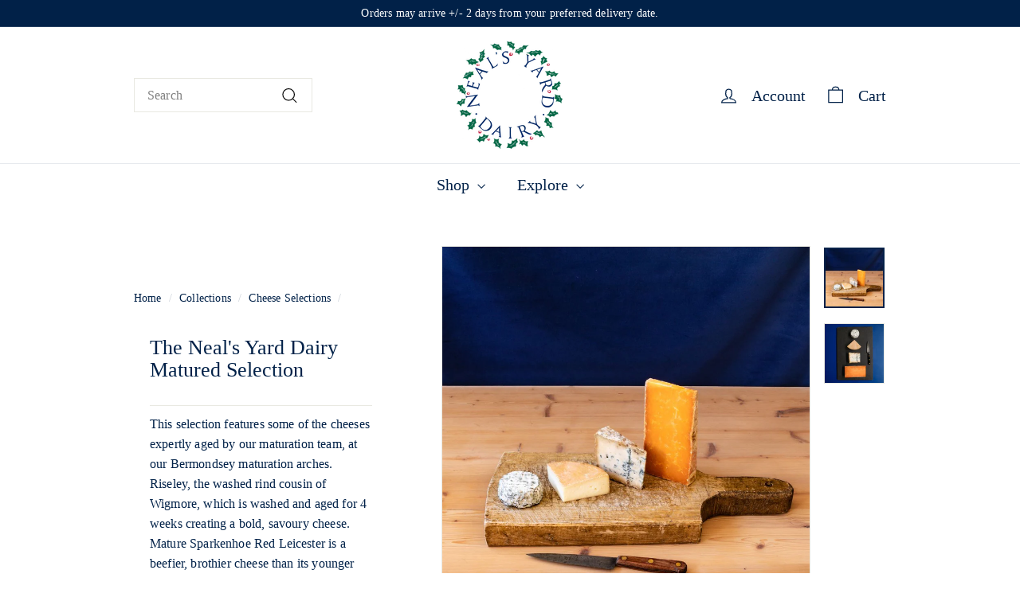

--- FILE ---
content_type: text/css
request_url: https://www.nealsyarddairy.co.uk/cdn/shop/t/185/assets/overrides.css?v=7405080508259380071728425515
body_size: -645
content:
.type-banner {
  flex: 1 0 100%;
}

.footer__title {
  font-weight: bold;
  font-size: var(--typeBaseSize);
}
.cart__item--subtotal {
    font-weight: bold;
}
.cart__terms {
  justify-content: left;
}                 

--- FILE ---
content_type: text/css
request_url: https://www.nealsyarddairy.co.uk/cdn/shop/t/185/compiled_assets/styles.css?32093
body_size: 4093
content:
/** Shopify CDN: Minification failed

Line 22:18 Expected identifier but found whitespace
Line 22:20 Unexpected "{"
Line 22:30 Expected ":"
Line 23:18 Expected identifier but found "{"
Line 23:19 Unexpected "{"
Line 23:29 Expected ":"
Line 24:21 Expected identifier but found whitespace
Line 24:23 Unexpected "{"
Line 24:33 Expected ":"
Line 479:27 Expected ")" to end URL token
... and 2 more hidden warnings

**/


/* CSS from section stylesheet tags */
@charset "UTF-8";

:root{
  --colorMoreInfo: {{ settings.color_more_info | default: '#f8f8f8' }}
  --colorTextBody:{{ settings.color_body_text | default: "#1c1d1d" }};
  --colorCheeseTitle: {{ settings.cheese_info_title | default: '#f8f8f8' }};
}

html{
  scroll-behavior:smooth
}


.button{
  border: 1px solid var(--colorBtnPrimaryText);
  padding: 10px;
}

.anchor{
  position: relative;
  height: 10px;
  top: -60px;
  z-index: -50;
}

/* Product Page Cheese Info */
.cheese-info-menu{
  position: sticky;
  top: 120px;
  margin: 50px 0;
}

.cheese-info-menu ul{
  list-style: none;
}

.cheese-info-menu ul li a, .crib-button{
  text-decoration: none;
  font-weight: bold;
  text-transform: uppercase;
}

.cheese-info-container{
  display: flex;
  flex-direction: row;
  margin-top:25px;
}

.cheese-info-menu-container{
  width: 40%;
}

.crib-button{
  white-space: nowrap;
}

.cheese-info-content{
  display: flex;
  flex-direction: column;
  width: 60%;
}

.key-info-less, .key-info-more{
  display:flex;
  flex-direction: row;
  flex-wrap: wrap;
}

.read-more, .read-less{
  font-weight: bold;
  text-decoration:underline;
  text-transform: uppercase;
}

.show-more, .show-less{
  text-align: center;
}

.key-info-item{
  max-width: 33%;
  width: 33%;
  display: flex;
  align-items: center;
  justify-content: center;
  text-align: center;
}

.cheese-info{
  background-color:var(--colorMoreInfo);
}

.key-info-title{
  text-transform: uppercase;
  color:var(--colorCheeseTitle)
}

.key-info-text{
  color:var(--colorTextBody)
}

.fact-container {
  font-size:30px;
}

.pairing-item{
  width: 50%;
}

.recipe-section{
  display:flex;
  flex-direction:column;
}

.recipe-item {
  display:flex;
  flex-direction:row;
  border-left: 5px var(--colorTextBody) solid;
  margin:20px 0;
}

.recipe-img{
  width:25%;
  padding-left:20px;
}

.recipe-info{
  width: 75%;
  padding-left:20px;
}

.faq-content  .collapsible-trigger-btn{
 font-weight: var(--typeBaseWeight);
}

.film-item{
  display: flex;
  flex-direction: row;
  margin: 20px 0;
}

.film-item img{
  width: 33%;
}

.film-info{
  padding-left: 20px;
}

.cheese-info-section:first-child{
  border-top: none;
}

.cheese-info-section{
  padding-top:20px;
  padding-bottom:20px;
  border-top:1px var(--colorCheeseTitle) solid;
}

.our-work-section{
  display: flex;
  flex-direction:column;
}

.our-work-slider{
  width: 100%;
}

.our-work-slide{
  width: 100%;
  display: flex;
  flex-direction:column;
}

.info-more{
  display: none;
}
.read-more:hover, .read-less:hover{
  cursor: pointer;
}

/* Subscription Section     */

.subs-options{
  margin: 25px 20px;
}

 .rc-option, .rc-option a{
  display:flex;
  flex-direction:row;
  align-items:baseline;
}

.rc-option .current, .rc-option .option{
  margin: 0;
  padding-left: 10px;
}

.rc-selected{
  height:10px;
  width:10px;
  background-color: var(--colorTextBody);
}

.rc-selector{
  height:10px;
  width:10px;
  border: 1px solid var(--colorTextBody);
}

.page-width{
  width:80%;
}

.featured-cheese{
  background-color:var(--colorMoreInfo);
  display:block;
}


.cheese-item-container{
  display:flex;
  flex-direction:row;
  padding: 50px 0;
  border-top: 1px var(--colorCheeseTitle) solid;
}

.featured-cheese .info-container:nth-child(2){
  border-top: none;
}

.fact-container{
  margin: auto;
}

.featured-cheese-container .fact-container{
  width: 60%;
  text-align: center;
  padding: 50px 0;
}

.featured-cheese .faqs{
  padding-top:50px;
}

.months-container{
  display: flex;
  width: 40%;
}

.sub-cheese-imagery{
  width:100%;
}

.cheese-main{
  width:60%;
}

.sub-title{
  font-size:30px;
}

.cheese-description{
  	margin-top:35px;
    text-align: left;
    font-family: var(--typeBasePrimary),var(--typeBaseFallback);
    font-size: var(--typeBaseSize);
    letter-spacing: var(--typeBaseSpacing);
    line-height: var(--typeBaseLineHeight);
    -webkit-font-smoothing: antialiased;
    -webkit-text-size-adjust: 100%;
    text-rendering: optimizeSpeed;  
}

.cheese-facts {
  display: flex;
  flex-direction: row;
/*   height: 80px; */
  margin-bottom: 50px;
}


.fact-titles{
  text-transform: uppercase;
  display: flex;
  flex-direction: row;
  padding: 0px 60px 0px 60px;
  border-right:1px var(--colorCheeseTitle) solid;
  text-align:center;
/*   white-space: nowrap; */
}

.facts-text{
  text-transform: capitalize;
}

.fact-titles:last-child {
  border-right:none;
}

@media only screen and (max-width:1200px){
  .featured-cheese-container .fact-container{
    width: 100%;
    margin: 25px 0;
  }
  .cheese-item-container{
    flex-direction:column;
  }
  .cheese-item-container .cheese-main .cheese-facts{
    flex-direction:column;
    height:auto;
    margin-bottom: 15px;
  }
  .cheese-main{
    width:100%;
    margin-top:50px;
  }
  .fact-titles{
    border:none;
    justify-content:center;
  }
  .sub-cheese-slider{
    margin:auto;
    width:auto;
  }
  .cheese-item-container  .cheese-description{
    margin-top: 0;
  }
  .cheese-title, .text-center{
    text-align:center;
  }
}



/*   Slider   */

.sub-cheese-slider {
/*   display:flex;
  width:60%; */
/*   margin-right: 10px; */
  padding-bottom:20px;
/*   padding-top:20px; */

}

.flickity-page-dots .dot {
  width: 12px;
  height: 12px;
}


.sub-cheese-slider.is-selected {
  background: #ED2;
}

/* FAQ */


.collapsible-trigger-btn{
  text-transform:uppercase;
  font-weight:bold;
}

.collapsible-trigger-btn--borders{
  border-bottom: 2px var(--colorBtnPrimaryText) solid;
}

@media only screen and (max-width:768px){

  .key-info-container{
    width: 100%;
    max-width: 100%;
  }

  .key-info-item{
    padding: 0 10px;
    align-items: flex-start;
  }

  .cheese-info-container{
    flex-direction: column;
  }

  .cheese-info-menu-container, .cheese-info-content{
    width: 100%;
  }

  .cheese-info-menu{
    position: relative;
    top: 0;
    left: 0;
    width: 100%;
    overflow-x: scroll;
  }

  .cheese-info-menu ul{
    display: flex;
    flex-direction: row;
    margin-left: 0;
  }

  .cheese-info-menu ul li{
    margin-right: 15px;
  }

  .more-info-menu a{
    white-space:nowrap;
  }

   /* Jon Media Queries  */

  .page-width{
    width:80%;
  }

  .months-container{
    width: 100%;
    max-width: 100%;
  }


  .sub-cheese-slider{
    align-items:center
  }


  .sub-cheese-slider {
  width:100%;
  }

}

/*** Pop Up Crib ***/

#popupCrib {
	position: absolute;
    top: 0;
    right: 0;
    bottom: 0;
    left: 0;
    display: flex;
    justify-content: center;
    align-items: center;
    background-color: rgba(0,0,0,.7);
    z-index: 99999;
	display:none;
  	overflow-x:auto;
}
@media screen and (max-width:500px) {
	#popupCrib {
      top: -81px;
    }
}

#closeCrib {
 	position: fixed;
    top: 20px;
    right:1%;
  	width:30px;
  	height:30px;
  	background-image:url({{ 'close-white.svg' | asset_url }});
    backgrond-position:center;
  	background-size:contain;
    cursor:pointer;
}
a.button {
 	cursor:pointer;
}
#popupCrib.open {
 	display:block;
}

#content {
  	position: absolute;
    top: 0;
    left: 5vw;
    width:90vw;
    background-color: #fff;
    box-sizing: border-box;
    padding: 1vw 30px 1vw 30px;
}

#popupCrib .key-info-section {
 	max-height:auto;
}
img.crib-logo {
 	display:block;
  	width:10vw;
    height:auto;
  	margin:0 auto 40px auto;
}
p.title {
 	font-family: Amiri,serif;
    font-size: 5vw;
    color: #002047;
  	text-align:center;
}
p.tasting-note {
 	font-family: Nanum Gothic,sans-serif !important;
    line-height: 3vw;
    font-size: 2vw !important;
  	text-align:center;
}
.crib-image-wrap {
 	max-width:80%;
  	margin:0 auto
}
.crib-images {
  	float:left;
 	width:50%;
  	margin:40px 0;
  	box-sizing:border-box;
  	padding:0 20px
}
.crib-images img {
 	width: 100%;
}
#popupCrib .fact-quote p {
    font-family: Amiri,serif;
    font-size: 3vw;
    line-height: 4vw;
    text-align: center;
}
#popupCrib .fact-quote {
 	margin-bottom:40px;
}
#popupCrib .key-info-section:after {
   	display:none;
}
#popupCrib .more-info-section h2 {
 	text-align:center;
  	font-size: 4vw;
}
#popupCrib .more-info-section p {
   	font-size: 2vw;
    line-height: 3vw;
 	text-align:center;
}
#popupCrib .key-info-section p, #popupCrib  .key-info-section span.ki-main {
    font-size: 2vw !important;
}
#popupCrib .key-info-section {
    height: 10vw;
  	max-height: 10vw;
}
#clickCrib {
 	position:fixed;
  	top:20px;
  	left:1%;

}
.print-wrap {
 	height: 125vw;
    padding-top: 2vw;
}
@media screen and (max-width:768px) {
 	.print-wrap {
        height: 152vw;
    }
  	#popupCrib .key-info-section {
    	width: calc(100% / 2) !important;
    }
}
#downloadCrib {
  display:block;
  width:40px;
  height:40px;
  border-radius:10px;
  background-size:40px;
  background-color:#fff;
  background-repeat:no-repeat;
  background-position:center center;
  cursor:pointer;
}

.key-info-section {
    position: relative;
    float: left;
    width: calc(100% / 3);
    height: 75px;
    max-height: 0;
    overflow: hidden;
    display: flex;
    align-items: center;
    justify-content: center;
    transition: .3s;
  text-align: center;
}

.key-info-container{
  display: flex;
  flex-wrap: wrap;
  flex-direction:row;
}

  .variant_info{
    display:flex;
    flex-direction: column;
    padding-right:15px;
  }

  .variant_image{
    display:flex;
  }

  .variant_weight{
    color: var(--colorBorder);
  }

  .variant__button-label{
    justify-content: center;
    display:flex;
    flex-direction:row;
  }

.collapsible-trigger-btn{
  text-transform: uppercase;
  font-weight: bold;
}

/* Quick Navigation */

.quick-nav{
  padding: 6px 0;
}

.quick-link-container{
  display: flex;
flex-direction: row;
justify-content: flex-end;
}

.quick-link-item{
  margin: 0 10px;
}


.filtered-posts{
  display: flex;
  flex-direction:row;
  flex-wrap: wrap;
}

.blog-filter-menu{
display: flex;
    flex-direction: row;
    list-style: none;
    margin-left: 0;
}

@media only screen and (max-width:768px){
  .quick-navigation{
    display: none;
  }
  .filtered-posts{
    flex-wrap:nowrap;
  }
}                       

.blog-section{
  border-bottom: 1px solid var(--colorTextBody);
  padding: 50px 0;
    }
.blog-section:last-child{
  border-bottom:0;
}

.blog-filter-menu-item{
  padding: 0 10px;
  border-right: 1px solid var(--colorTextBody);
  white-space:nowrap;
}

.filtered-posts .grid-article{
  flex: 0 0 25%;
}
@media only screen and (max-width:1100px){
  .blog-filter-menu{
    flex-direction:column;
  }  
  .blog-filter-menu-item{
    border:none;
  }  
}

@media only screen and (max-width:768px){
  .filtered-posts{
    flex-direction: column;
    width:100%;
  }


  .blog-section{
    padding: 25px 0;
  }
  
}

.grid-product__price, .boost-pfs-filter-product-item-regular-price{
  margin-left: 1px;
    font-size: 100%;
    top: -0.4em;
}


.article__title{
  margin-bottom:40px;
}

.learn-btn {
  border:1px solid black;
  padding: 10px 10px;
  transition-duration: 0.4s;
}

                       

.article-btn {
  margin-top:20px;
}


.learn-btn:hover {
  background-color: var(--colorTextBody);
  color: white;
}

.load-more-btn:hover {
  background-color: var(--colorTextBody);
  color: white;
}


.load-more-blog{
    text-align:center;
  	margin-top:50px;
}

.load-more-btn{
  border:1px solid black;
  padding: 10px 28px;
  transition-duration: 0.4s;
}

.grid-article {
  height:fit-content;
}

/* Our Work Styling */

.hero__sidebyside-content{
  flex-direction:column;
}

.discover-link-container {
  display:flex;
  flex-direction:column;
  letter-spacing:1px;
}

.grid__image-ratio img.grid__image-contain {
  object-fit: cover;
}

/* You may also like, align */
[dir=ltr] [data-grid-style=simple] .new-grid:not([data-view=list]) .grid-item__meta{
    margin-left:17px;
  }


.add-to-cart.btn--secondary {
  background-color: var(--colorTextBody);
  color: white;
}


/* Subscription Archive/Hub */
.subscription-banner{
  background-size:cover;
  background-repeat:no-repeat;
  background-position:center;
}
.banner_content{
  color: #fff;
  text-shadow: 0 0 10px #000000;
  text-align: center;
  margin:auto;
  padding: 100px 0;
}
.banner-content a{
  color: #fff!important;
  text-decoration:underline;
}
=======
.megamenu__cols{
   max-width: 100%;
}

.MegaMenu__PushImageWrapper{
  width: 200px;
  height: 150px;
}

.megamenu__col{
  height: 100%;
}

.pairing-products{
  display:flex;
  flex-direction:row;
}

.pairing-item{
  width:80%;
  padding:10px;
}

.product__price{
    font-size:calc(var(--typeBaseSize) + 25px);
}

.price-basket-block{
  display:flex;
  flex-direction:row
  width:max-content;
}

.product-block{
  padding:20px;
  margin-bottom:none
}

/* .rte:last-child {
  margin-bottom:-55px;
}
 */
.collapsible-trigger-btn{
  font-weight:normal;
}


        .megamenu__cols{
          max-width: 100%;
        }

        .MegaMenu__PushImageWrapper{
          width: 200px;
          height: 150px;
        }

        .megamenu__col{
          height: 100%;
        }

@media only screen and (max-width:1150px){

 .site-header__logo {
   flex: auto!important;
  }

  .site-header__logo-link{
    margin:auto;
  }

  .header-item---logo{
    width: 70%;
  }
/*   .header-item--icons{
    width:15%;
  } */
  .mobile-nav-trigger{
    width:15%;
  }
  
  .site-nav{
    margin-right:-35px;
  }
/*  Centralising logo  */
  .site-header__logo {
    margin:10px 0px 10px 35px;
  }

}

@media only screen and (max-width:768px) {
  
  .site-header__logo {
    width:50%;
  }
  
  .footer__blocks{
  flex-direction:column;
  }
  
}

#video-cover{
  position: absolute;
    z-index: 20;
    left: 0;
    width: 100%;
    top: 0;
    height: 100%;
    object-fit: cover;
}
#video-splash{
    position: absolute;
    height: 100%;
    width: 100%;
}

#video-splash:after{
  z-index:50;
position: absolute;
    content: "";
    top: calc(50% - 50px);
    left: calc(50% - 50px);
    height: 100px;
    width: 100px;
    background-image: url(/cdn/shop/t/137/assets/video-play.svg?v=97019993185048133211657545135);
    background-size: 100px;
    background-repeat: no-repeat;
    background-position: center center;
}


/* Spacing Fixes */

 .page-width-info {
  width:80%;
  max-width: 1500px;
  margin: 0 auto
}

@media only screen and (max-width:768px) {
  
  .page-width-info {
   width:90%;
  }
  
  .cheese-info-menu-container{
   margin-bottom:-45px;
  }
}
  
.jdgm-rev-widg.jdgm-rev-widg{
  margin-top:70px;
}

.product-block{
  margin-bottom:-30px; 

}

.product-single__meta .rte{
  padding-top:0px;
/*   padding-bottom:10px */
}

.rte p{
  margin-bottom:10px;
}

.product-block--price{
  margin-top: -40px;
  margin-bottom: -40px;
}

.product-block--sales-point{
  margin-top:10px;
}

.variant__label[for] {
  margin-top:-15px; 
}
 
.one-half{
  margin-left:20px
}  

.text-column-slider{
  margin-bottom:50px;
}                       

.info-modal{
  display: none;
    position: fixed;
    z-index: 100;
    background-color:#012148b8;
    width: 100%;
    top: 0;
    height: 100%;
  left:0;
    align-items: center;
    justify-content: center;  
}

.info-modal-container{
    position: absolute;
    top: 0;
    bottom: 0;
    height: fit-content;
    z-index:150;
  margin:auto;
  max-width:50%;
  background-color:white;
  padding: 100px;
}

.info-modal-title {
  display:flex;
  flex-direction:row;
}                     

.info-modal-close {
  cursor:pointer
}     

.more-info-modal-trigger{
  cursor:pointer;
}     


 @media only screen and (max-width:768px) {
  .flickity-page-dots {
    z-index:0;      
  }   
}

 @media only screen and (max-width:1100px) {                       
  .info-modal-container{
    max-width:95%;
    padding: 20px;
  }    
 }

.tag-title{
  width:100%;
  text-align:center;
}                       

.sub-cheese-section{
  padding: 100px 0;
  text-align:center;
  width:100%;
}

.sub-cheese-info{
  text-align:center;
  margin-bottom:50px;
}

.banner_content a{
  color:white;
  text-decoration:underline;
}

.sub-cheese-item-container{
  display:flex;
  flex-direction:row;
  justify-content:center;
}

.sub-cheese-item, .cheese-insta-item{
  display:flex;
  flex-direction:column;
  max-width:33%;
  width:33%;
  text-align:center;
  padding: 0 25px;
}

.sub-cheese-item h4{
  margin-top: 50px;
  margin-bottom:0;
}

.sub-cheese-item-slide{
  width:100%;
  margin:auto;
  display:flex;
  justify-content:center;
  min-height:400px;
}

.sub-cheese-article, .cheese-insta-item{
  width: 30%;
  display:flex;
  flex-direction:column;
  padding: 0 25px;
}

.sub-cheese-article img, .cheese-insta-item img{
  height: 250px;
  object-fit:cover;
}

.sub-cheese-article h4{
  margin-top: 25px;
}
.sub-cheese-article-container{
  /* display:flex;
  flex-direction:row;
  justify-content:center;
  margin: 25px 0;
  padding-bottom:100px; */
  position:relative;
}


.sub-cheese-article a{
  margin-top: 25px;
  text-transform:uppercase;
  text-decoration:underline
}
.cheese-insta-item .cta, .cheese-about .cta, .subscription-archive-menu .cta{
  text-transform:uppercase;
  text-decoration:underline
}

/* .cheese-insta-container{
  display:flex;
  flex-direction:row;
} */

p#demo {
  text-align: center;
  font-size: 52px;
  color: #012148;
  margin-top:20px;
}

#days,#hours,#mins,#secs {
  position:relative;
  display:inline-block;
  padding:0 5px;
  text-align:center;
}

#hours:after, #secs:after, #days:after, #mins:after {
  font-size:12px;
  color:#012148 ;
  font-family: Nanum Gothic,sans-serif;
  font-style: normal;
  font-weight: 600;
  text-align:center;
  width:100%;
  position:absolute;
  top: 70px;
  bottom:0;
  left:0;
}
#days:after{content:"DAYS";}
#hours:after{content:"HOURS";}
#mins:after{content:"MINS";}
#secs:after{content:"SECS";}

.subscription-cheese-timer .order-button{
  margin-top:40px;
}

.sub-cheese-insta-container{
  padding-top:100px;
}

.text-column-slide{
  max-width:33%;
}

.subscription-archive-menu{
  display:flex;
  flex-direction: row;
  flex-wrap:wrap;
  flex: 1 1 0px;
  list-style:none;
  align-items:center;
  justify-content:center;
}

.subscription-archive-menu li{
  width:30%;
  max-width:30%;
  padding: 0 20px;
  margin: 20px 0;
}

.subscription-archive-children{
  margin-bottom:20px;
}

.subscription-archive-text{
  margin: 20px 0;
}

.archive-img{
  object-fit:cover;
}

@media only screen and (max-width:768px){
  .sub-cheese-item-container{
    flex-direction:column;
  }
  .sub-cheese-item{
    max-width:100%;
    width:100%;
    margin:0;
  }
  .sub-cheese-section{
    padding: 50px 0;
  }

  .sub-cheese-article, .cheese-insta-item, .subscription-archive-menu li{
    width: 100%;
    max-width:100%;
  }
  .cheese-insta-item{
    display:initial;
  }
  .sub-cheese-insta-container{
    padding-top:50px;
  }
  .subscription-archive-menu{
    flex-direction:column;
    margin-left: 0;
  }
  .subscription-archive-menu li{

  }
  .fact-container{
    font-size: 20px;
  }
  .page-content--product .page-width{
  width:100%;
  }
}

.variant_value{
  text-transform:uppercase;
}
.variant__label{
  margin-top:20px;
}

.blog-filter-menu-item{
  text-transform:uppercase;
}

.btn--small {
  margin-bottom:10px;
}
@media only screen and (min-width:769px) and (max-width: 840px){
.featured-collection-section .page-width{
  width:90%;
}
}

.klaviyo-newsletter{
 margin-top:150px;
}

@media only screen and (max-width: 1000px){   
  .klaviyo-newsletter{
  margin-top:100px;
  }
}

/* Tablet Amends  */

@media only screen and (max-width:1024px){
  .product-block{
    padding:0px;
    padding-bottom:50px;
  }
  
   .add-to-cart {
    margin-left:20px;
  }  
  
  .cheese-info-menu {
    margin:50px -25px;
  }
  .months-container {
    width:100%;
  }

  .blog-layout {
    flex-direction:column;
  }

  .new-grid{
    word-break:inherit;
  }

  .grid--product-images-right .product-single__meta{
    padding-right:0px;
  }

  .video-wrapper{
    margin-bottom:190px;
  }

  .feature-row__text{
    padding-left:0; 
    padding-right:0;
    padding-top: 20px;
    padding-bottom:20px;
  }
  
}

@media only screen and (max-width:769px) {
  .footer__title{
    margin-top: 15px;
  }
}

.cart__checkout{
  border: 1px solid var(--colorBtnPrimaryText);
  width:100%;
  display:grid;
  margin:auto;
  align-items:center;
}

#addToCartButton {
    margin-left:-20px;
    margin-right:20px;
}

@media only screen and (max-width:768px) {
  .payment-buttons{
    margin-left:0;
    margin-top: 20px;
  }
  #BIS_trigger{
    margin-top:30px;
  }
  #addToCartButton {
    margin:auto;
  }
  .product__quantity{
    padding-right:20px;
  }
  
}
.color-swatch{
  background-repeat: no-repeat;
  background-position:left;
  padding-left:50px!important;
}                       
 .product-grid__content{
   padding-bottom:20px;
 }  

/*  Subscription Selector   */


                       
.img-flickity-viewport {
/*   max-height:400px;
  height: auto; */
}  

.flickity-cheese-img {
  display:flex;
  justify-content:center;
  min-height:400px;
  width: 100%; } 
.flickity-cheese-img img { 
  max-width: none; 
  max-height:400px;
                         object-fit:contain;}


/* .article-content target:a {
  text-decoration:underline;
} */

.rte-setting a, .rte a {
  text-decoration:underline;
}      
               
.blog-read-more  {
  display:block;
  text-align:center; 
  text-decoration:underline;
  padding-top: 10px;
}      
@media only screen and (max-width:768px) {
  .flickity-cheese-img{
/*     justify-content:start; */
  }                    
  .flickity-cheese-img img, .flickity-cheese-img{
    max-height:300px;
  }
  .flickity-cheese-img{
    min-height:300px
  }
}

.sub-cheese-item-slide img{
  width:100%;
  object-fit:contain;
}

--- FILE ---
content_type: text/css
request_url: https://cdn.boostcommerce.io/widget-integration/theme/customization/nyd-store.myshopify.com/3krHZeE9FG/customization-1728054663614.css
body_size: 179
content:
/*********************** Custom css for Boost AI Search & Discovery  ************************/
.boost-sd__header-main-2-content--relative {
    background-color:#FFFFFF;
    position: relative
}
.boost-sd__header-main-2-content {
    padding: 20px 0px;
}
.boost-sd__product-price {
  font-size: 17px;
  font-weight: 700;
}
.boost-sd__product-title {
  font-size: 15px;
  font-weight:100;
  color: var(--colorTextBody);
}
.boost-sd__product-info {
  gap: 0;
}